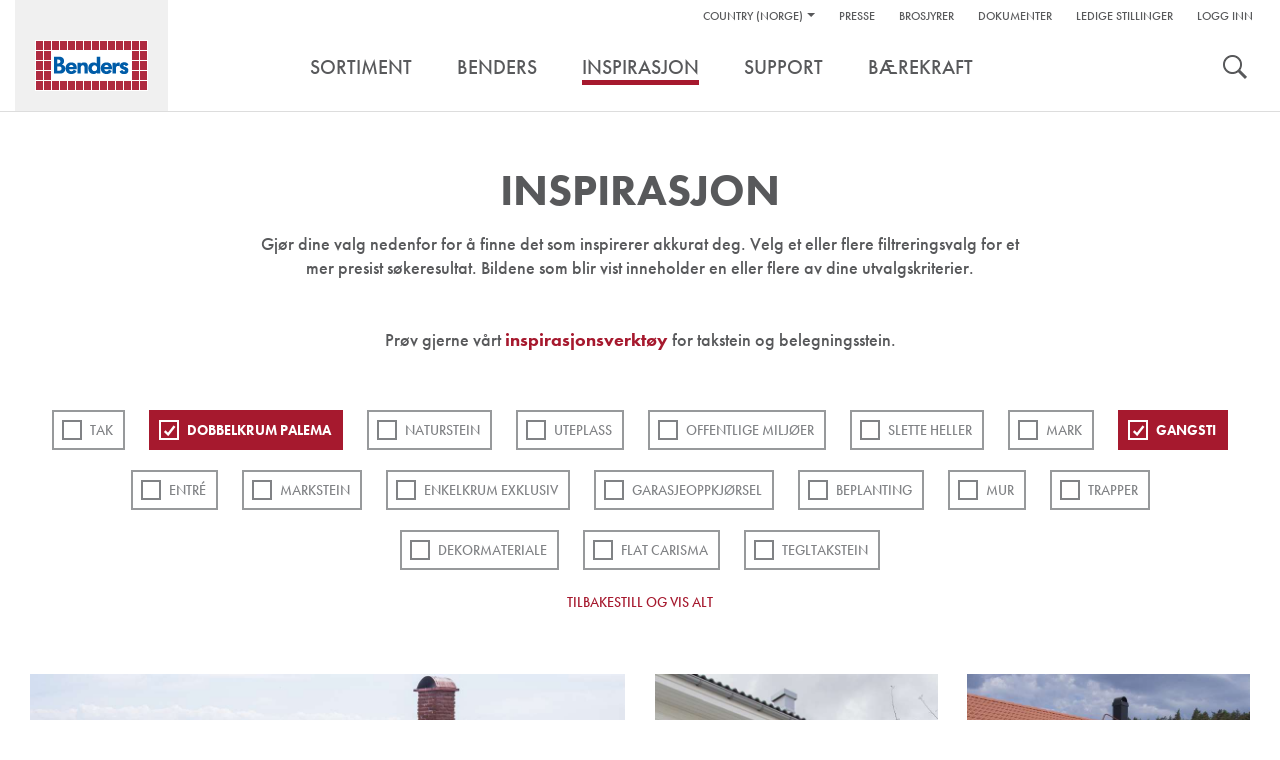

--- FILE ---
content_type: text/html; charset=utf-8
request_url: https://www.benders.se/nb-no/inspirasjon/?cat=21;9
body_size: 59971
content:


<!DOCTYPE html>
<html lang="nb-NO" class="no-js" data-gui-base="/gui/">
<head><title>
	Inspirasjon — Benders
</title><meta charset="utf-8" /><meta http-equiv="x-ua-compatible" content="ie=edge" /><meta name="viewport" content="width=device-width,initial-scale=1.0" /><link rel="shortcut icon" href="/gui/i/ico/benders.ico" type="image/ico" />
    <script>
        document.documentElement.className = document.documentElement.className.replace(/(\s|^)no-js(\s|$)/, '$1js$2');
    </script>
    <link rel="stylesheet" href="/gui/css/build/main.min.css?v=7" />
	    <style type="text/css">
            .product-details .sku-details img.iconBox {
				float: right;
				width: auto;
				height: 35px;
				margin: 0 0 0 5px;
				display: inline-block;
				padding: 5px;				
                border:1px solid #ddd;
            }

            .product-details .sku-details img.iconBox:hover {
                border:1px solid #58595b;
            }
            .smallIconBox {		
                border:1px solid #fff;
            }

            .smallIconBox:hover {
                border:1px solid #58595b;
            }
            /* Product specifications two-column layout */
            .product-specifications {
                margin: 3px 0;                
                padding: 10px;
                border: 1px solid #ddd;
            }
            
            .product-specifications h2 {
                margin-bottom: 20px;
                font-size: 18px;
                color: #333;
                font-weight: bold;
                text-transform: uppercase;
            }
            
            .spec-container {
                display: flex;
                gap: 30px;						
				
            }
            
            .spec-image {
                flex: 0 0 150px;
                background: #e0e0e0;
                height: 120px;
                display: flex;
                align-items: center;
                justify-content: center;
                color: #666;
                font-size: 12px;
                text-align: center;
                border: 1px solid #ccc;
            }
            
            .spec-details {
                flex: 1;
            }
            
            .spec-grid {
                display: grid;				
                grid-template-columns: auto 1fr;
                gap: 4px 40px;
                align-items: start;
				width: 90%;
            }
            
            .spec-item {
                display: contents;
            }
            
            .spec-item::after {
                content: "";
                grid-column: 1 / -1;
                border-bottom: 1px solid #ddd;
                margin: 1px 0;
            }
            
            .spec-label {
                font-weight: bold;
                color: #666;
                font-size: 14px;
				font-family: Helvetica,Arial,sans-serif;
                padding: 2px 0 1px 0;
            }
            
            .spec-value {
                font-weight: normal;
                color: #333;
                font-size: 14px;
				font-family: Helvetica,Arial,sans-serif;
                padding: 2px 0 1px 0;
            }
            
            .spec-description {
                display: contents;
            }
            
            .spec-description::after {
                content: "";
                grid-column: 1 / -1;
                border-bottom: 1px solid #ddd;
                margin: 1px 0;
            }
            
            .spec-description .spec-label {
                font-weight: bold;
                color: #666;
                font-size: 14px;
                padding: 2px 0 1px 0;
            }
            
            .spec-description .spec-value {
                line-height: 1.6;
                font-weight: normal;
                color: #333;
                font-size: 14px;
                padding: 2px 0 1px 0;
            }
            
        /* Mobile styles for image positioning - simple approach without affecting icons */
        @media (max-width: 768px) {
            .sku-details .image-container {
                float: none !important;
                clear: both;
                margin-bottom: 15px;
                text-align: center;
                /* Move to top using negative margin - simple and clean */
                margin-top: -10px;
                position: relative;
                z-index: 2;                
                padding: 10px 0;
            }
        }
			
           /* Mobile responsive - single column layout */
            @media (max-width: 768px) {
                .product-specifications {
                    padding: 5px;
                    margin: 15px 0;                    
                    border: 1px solid #ddd;
                }
                
                .product-specifications h2 {
                    font-size: 15px;
                    margin-bottom: 15px;
                    text-transform: none;
                    color: #333;
                }
                
                .spec-container {
                    flex-direction: column;
                    gap: 0;
                }
                
                .spec-image {
                    display: none;
                }
                
                .spec-grid {
                    display: block;
                    gap: 0;
                }
                
                .spec-item {
                    display: flex;
                    padding: 10px 0;
                    border-bottom: 1px solid #ddd;
                    gap: 15px;
                    align-items: flex-start;
                }
                
                .spec-item:last-child {
                    border-bottom: none;
                }
                
                .spec-item .spec-label {
                    font-weight: bold;
                    color: #666;
                    font-size: 14px;
                    padding: 0;
                    flex: 0 0 140px;
                    text-align: left;
                    line-height: 1.3;
                }
                
                .spec-item .spec-value {
                    word-wrap: break-word;
                    word-break: break-word;
                    text-align: left;
                    flex: 1;
                    min-width: 0;
                    font-weight: normal;
                    color: #333;
                    font-size: 14px;
                    padding: 0;
                    line-height: 1.3;
                }
                
                /* CSS class-based approach for server-side detection */
                .spec-item.long-text {
                    flex-direction: column;
                    gap: 5px;
                    padding: 12px 0;
                }
                
                .spec-item.long-text .spec-label {
                    flex: none;
                    width: 100%;
                    margin-bottom: 5px;
                }
                
                .spec-item.long-text .spec-value {
                    text-align: left;
                    width: 112%;
                    flex: none;
                    margin: 0;
                    padding: 0;
                }
                
                .spec-item::after {
                    display: none;
                }
            }			

            /*image Modal*/
        .image-container {
            display: block;
            float: left;
            margin-bottom: 20px;
            max-width: 180px; /* Constrain width to prevent pushing content */
        }

        .image-item {
            display: block; /* Stack vertically instead of inline-block */
            margin-bottom: 10px; /* Add space between stacked images */            
            /*border-radius: 5px;*/
            overflow: hidden;
            cursor: pointer;
            transition: transform 0.2s ease;
            position: relative; /* For magnifier overlay */
        }

        .image-item:last-child {
            margin-bottom: 0; /* Remove margin from last image */
        }

        .image-item:hover {
            transform: scale(1.05);
        }

        .image-item img {
            display: block;
            width: 150px!important;
            height: 170px;
            object-fit: cover;
            margin-bottom: 5px!important;
        }

        /* Magnifier overlay */
        /* Custom magnifier icon overlay */
        .image-item::after {
            content: "";
            position: absolute;
            top: 8px;
            left: 8px;
            width: 20px;
            height: 20px;
            background-image: url('/gui/i/magnifier4.png');
            background-size: contain;
            background-repeat: no-repeat;
            background-position: center;
            opacity: 0.8;
            transition: opacity 0.3s ease;
            pointer-events: none;
        }

        .image-item::before {
            display: none; /* Remove the separate handle element */
        }

        .image-item:hover::after {
            opacity: 1; /* Keep same opacity on hover */
        }

        /* Modal styles */
        .modal {
            display: none;
            position: fixed;
            top: 0;
            left: 0;
            width: 100%;
            height: 100%;
            background-color: rgba(0, 0, 0, 0.9);
            z-index: 1000;
        }

        .modal-content {
            position: relative;
            width: 100%;
            height: 100%;
            display: flex;
            justify-content: center;
            align-items: center;
            overflow: hidden;
        }

        .modal img {
            max-width: 90vw;
            max-height: 90vh;
            border-radius: 5px;
            transition: transform 0.3s ease;
            cursor: zoom-in;
            transform-origin: center;
        }

        .modal img.zoomed {
            cursor: zoom-out;
        }

        .nav-arrow {
            position: absolute;
            top: 50%;
            transform: translateY(-50%);
            font-size: 3rem;
            color: white;
            cursor: pointer;
            user-select: none;
            background: rgba(0, 0, 0, 0.5);
            padding: 10px 15px;
            border-radius: 5px;
            transition: background 0.3s ease;
        }

        .nav-arrow:hover {
            background: rgba(0, 0, 0, 0.8);
        }

        .nav-arrow.prev {
            left: 20px;
        }

        .nav-arrow.next {
            right: 20px;
        }

        .close-btn {
            position: absolute;
            top: 20px;
            right: 20px;
            font-size: 2.5rem;
            color: white;
            cursor: pointer;
            user-select: none;
            background: rgba(0, 0, 0, 0.5);
            padding: 5px 12px;
            border-radius: 5px;
            transition: background 0.3s ease;
        }

        .close-btn:hover {
            background: rgba(0, 0, 0, 0.8);
        }

        .zoom-controls {
            position: absolute;
            bottom: 30px;
            left: 50%;
            transform: translateX(-50%);
            display: flex;
            gap: 10px;
            background: rgba(0, 0, 0, 0.7);
            padding: 10px;
            border-radius: 25px;
        }

        .zoom-btn {
            background: rgba(255, 255, 255, 0.2);
            border: 1px solid rgba(255, 255, 255, 0.3);
            color: white;
            padding: 8px 16px;
            border-radius: 20px;
            cursor: pointer;
            font-size: 0.9rem;
            user-select: none;
            transition: all 0.3s ease;
            min-width: 60px;
        }

        .zoom-btn:hover {
            background: rgba(255, 255, 255, 0.4);
            transform: translateY(-2px);
        }

        .zoom-info {
            position: absolute;
            top: 20px;
            left: 20px;
            color: white;
            background: rgba(0, 0, 0, 0.5);
            padding: 8px 12px;
            border-radius: 5px;
            font-size: 0.9rem;
        }

    </style>
    <!--[if lt IE 9]>
		<link rel="stylesheet" href="/gui/css/ie.css" />
		<script type="text/javascript" src="/gui/js/vendor/respond.min.js"></script>
	<![endif]-->
    <!--[if IE 9]>
		<link rel="stylesheet" href="/gui/css/ie9.css" />
	<![endif]-->
    <script src="//use.typekit.net/qcc0noq.js"></script>
    <script>try { Typekit.load(); } catch (e) { }</script>
    
    
<!-- Consent mode v2 default script -->
<script data-cookieconsent="ignore">
    window.dataLayer = window.dataLayer || [];
    function gtag() {
        dataLayer.push(arguments);
    }
    gtag('consent', 'default', {
        'ad_personalization': 'denied',
        'ad_storage': 'denied',
        'ad_user_data': 'denied',
        'analytics_storage': 'denied',
        'functionality_storage': 'denied',
        'personalization_storage': 'denied',
        'security_storage': 'granted',
        'wait_for_update': 500,
    });
    gtag("set", "ads_data_redaction", true);
    gtag("set", "url_passthrough", false);
</script>
<!-- Usercentrics script -->
<script id="usercentrics-cmp" src="https://web.cmp.usercentrics.eu/ui/loader.js" data-draft="true" data-settings-id="b0fh8r7XPLiup6" async=""></script>
<!-- Google Tag Manager -->
<script>(function(w,d,s,l,i){w[l]=w[l]||[];w[l].push({'gtm.start':
new Date().getTime(),event:'gtm.js'});var f=d.getElementsByTagName(s)[0],
j=d.createElement(s),dl=l!='dataLayer'?'&l='+l:'';j.async=true;j.src=
'https://www.googletagmanager.com/gtm.js?id='+i+dl;f.parentNode.insertBefore(j,f);
})(window,document,'script','dataLayer','GTM-WC23RQ4');</script>
<!-- End Google Tag Manager --></head>
<body class="">
    <div id="body" data-lang="NO">
        

        <div id="header" role="banner">
            <div class="container">
                <div id="skip">
                    <a href="#content-primary">Gå til innhold</a>
                </div>
                <div id="logo">
                    <a href="/nb-no/" title="Gå til hjemmesidens startside">
                        <img src="/gui/i/logo.png" alt="Benders" />
                    </a>
                </div>
                
                        <div class="nav-supp">
                            <h2 class="structural">Hjelpelinker:</h2>
                            <ul>
                                
        <li class="markets" data-has-children="true">
        <a href="#">Country (Norge)</a>
        <ul>
    
        <li class="two"><img src="/gui/i/flags/se.png" alt="Default (Sweden North-East)" /><ul><li><a href="https://www.benders.se/en-gb/?market=DEFAULT">English </a></li><li><a href="https://www.benders.se/?market=DEFAULT">Svenska </a></li></ul></li>
    
        <li><img src="/gui/i/flags/de.png" alt="Germany" /><a href="https://www.benders.se/de-de/?market=WDEGE">Deutsch </a></li>
    
        <li><img src="/gui/i/flags/ee.png" alt="Estonia" /><a href="https://www.benders.se/et-ee/?market=WEEGE">Eesti </a></li>
    
        <li><img src="/gui/i/flags/fi.png" alt="Finland" /><a href="https://www.benders.se/fi-fi/?market=WFIGE">Suomi </a></li>
    
        <li><img src="/gui/i/flags/lt.png" alt="Lithuanian" /><a href="https://www.benders.se/lt-lt/?market=WLIGE">Lietuvių </a></li>
    
        <li><img src="/gui/i/flags/no.png" alt="Norway Kongsvinger" /><a href="https://www.benders.se/nb-no/inspirasjon/?market=WNOKV">Norsk, bokmål </a></li>
    

        
            <li>
                
                    <img src="/gui/i/flags/lv.png" alt="Latvijas" />
                
                <a href="/lv-lv/" target="_self">Latvijas</a>
            </li>
        
            <li>
                
                    <img src="/gui/i/flags/cs.png" alt="Čeština" />
                
                <a href="http://www.ldevelop.cz/" target="_blank">Čeština</a>
            </li>
        
            <li>
                
                    <img src="/gui/i/flags/da.png" alt="Dansk" />
                
                <a href="http://www.bmc-danmark.com/" target="_blank">Dansk</a>
            </li>
        
            <li>
                
                    <img src="/gui/i/flags/gr.png" alt="ελληνικά" />
                
                <a href="http://www.tziotzios.gr/" target="_blank">ελληνικά</a>
            </li>
        
            <li>
                
                    <img src="/gui/i/flags/pl.png" alt="Polski" />
                
                <a href="http://bauart.pl/benders-polska" target="_blank">Polski</a>
            </li>
        
            <li>
                
                    <img src="/gui/i/flags/nl.png" alt="Nederland" />
                
                <a href="https://www.atlanticadvies.nl/dak/" target="_blank">Nederland</a>
            </li>
        
            <li>
                
                    <img src="/gui/i/flags/be.png" alt="België" />
                
                <a href="http://betondakpannen.be/" target="_blank">België</a>
            </li>
        

        </ul>
        </li>
    
                                <ul><li><a href="/nb-no/presse/">Presse</a></li><li><a href="/nb-no/support/brosjyrer/">Brosjyrer</a></li><li><a href="/nb-no/support/dokumenter/">Dokumenter</a></li><li><a href="/nb-no/ledige-stillinger/">Ledige stillinger</a></li><li><a href="/nb-no/logg-inn/">Logg inn</a></li></ul>

                                
                            </ul>

                            

                            
                            <h2 class="structural">Verktøy</h2>
                            <ul class="tools">
                                
                                    <li><a class="search" href="/nb-no/sok/">Søk</a></li>
                                
                                
                            </ul>
                        </div>
                    
                <div class="nav-main cf" role="navigation">
                    
		<ul>
	
			<li data-has-children="true"><a href="/nb-no/sortiment/"><span>Sortiment</span></a>
				
						<ul>
					
						<li>
							<a href="/nb-no/sortiment/tak/">
								<img src="/filtered/2408/rszww340h300-60/meny-sortiment-tak170x150-57556447-rszww340h300-60.jpg" height="150" width="170" alt="Ett vitt hus med Benders takpannor på." />
								<div>
                                <strong>Tak</strong>
								<span>Takstein i betong og tegl for stilige og funksjonelle tak</span>
								</div>
							</a>
						</li>
					
						<li>
							<a href="/nb-no/sortiment/utemiljo/">
								<img src="/filtered/2407/rszww340h300-60/meny-sortiment-mark170x150-1103800415-rszww340h300-60.jpg" height="150" width="170" alt="Trädgård med murar, trappa, trädgårdsgång och dekormaterial." />
								<div>
                                <strong>UTEMILJØ</strong>
								<span>Markedets bredeste utvalg av produkter for ditt utemiljø</span>
								</div>
							</a>
						</li>
					
						<li>
							<a href="/nb-no/sortiment/naturstein/">
								<img src="/filtered/2406/rszww340h300-60/meny-sortiment-natursten170x150-1668843359-rszww340h300-60.jpg" height="150" width="170" alt="Rubbelmur i Bohusgranit." />
								<div>
                                <strong>Naturstein</strong>
								<span>Eksklusive granittprodukter med naturlig og rustikk følelse</span>
								</div>
							</a>
						</li>
					
						<li>
							<a href="/nb-no/sortiment/infrastruktur/">
								<img src="/filtered/2411/rszww340h300-60/meny-sortiment-infrastruktur170x150--2017998497-rszww340h300-60.jpg" height="150" width="170" alt="Bender Spikma Mittstöd avgränsar trafikmiljö." />
								<div>
                                <strong>Infrastruktur</strong>
								<span>Spikmaprodukter, betongbarriærer og støttemurselementer for vegmiljøer</span>
								</div>
							</a>
						</li>
					
						<li>
							<a href="/nb-no/sortiment/isolering/">
								<img src="/filtered/2409/rszww340h300-60/meny-sortiment-grund170x150--341119777-rszww340h300-60.jpg" height="150" width="170" alt="Ett hörn på Bender Sockelelement vid husbyggnation." />
								<div>
                                <strong>Sokkel</strong>
								<span>Stabilt og lettmontert med våre funksjonelle sokkelelementer</span>
								</div>
							</a>
						</li>
					
						<li>
							<a href="/nb-no/sortiment/lettklinker/">
								<img src="/filtered/2410/rszww340h300-60/meny-sortiment-vagg170x150-765849957-rszww340h300-60.jpg" height="150" width="170" />
								<div>
                                <strong>Lettklinker</strong>
								<span>Klassiske og ergonomiske lettklinkerblokker for muring av b.la. grunner og vegger</span>
								</div>
							</a>
						</li>
					
						<li>
							<a href="/nb-no/sortiment/fasadetegl/">
								<img src="/filtered/36746/rszww340h300-60/no-meny-sortiment-fasadetegl-170x150-362778077-rszww340h300-60.jpg" height="150" width="170" />
								<div>
                                <strong>Fasadetegl</strong>
								<span>Du finner VERTICO fasadetegl i en rekke ulike kombinasjoner av farger, overflater og profiler</span>
								</div>
							</a>
						</li>
					
						</ul>
					
			</li>
	
			<li><a href="/nb-no/benders/"><span>Benders</span></a>
				
			</li>
	
			<li data-selected="true"><a href="/nb-no/inspirasjon/"><span>Inspirasjon</span></a>
				
			</li>
	
			<li><a href="/nb-no/support/kontakt/"><span>Support </span></a>
				
			</li>
	
			<li><a href="/nb-no/baerekraft/"><span>B&#230;rekraft</span></a>
				
			</li>
	
		</ul>
	
                </div>
            </div>
        </div>

        
            <form role="search" method="get" action="/nb-no/sok/" id="search">
                <div class="container">
                    <label for="searchtext" class="structural"></label>
                    <input type="search" id="searchtext" name="q" placeholder="Skriv inn søkeord" />
                    <button type="submit">
                        <img src="/gui/i/icon-search.png" width="24" height="24" alt="Søk" />
                    </button>
                </div>
            </form>
        

        <div id="main" class="">
            
            
    <div class="section gallery" id="content-primary">
        <div class="section-intro">
            <h1>Inspirasjon</h1>
            <div>
	<p>Gjør dine valg nedenfor for å finne det som inspirerer akkurat deg. Velg et eller flere filtreringsvalg for et mer presist søkeresultat. Bildene som blir vist inneholder en eller flere av dine utvalgskriterier.</p>
<p>Prøv gjerne vårt <strong><a href="/nb-no/inspirasjonsverktoy/">inspirasjonsverktøy </a></strong>for takstein og belegningsstein.</p>
</div>
        </div>
        <div class="container">
            <div class="filter">
                
                        <ul>
                    
                        <li>
                            <a href="/nb-no/inspirasjon/?cat=21;9;3">Tak</a>
                        </li>
                    
                        <li>
                            <a href="/nb-no/inspirasjon/?cat=9" class="sel">Dobbelkrum Palema</a>
                        </li>
                    
                        <li>
                            <a href="/nb-no/inspirasjon/?cat=21;9;5">Naturstein</a>
                        </li>
                    
                        <li>
                            <a href="/nb-no/inspirasjon/?cat=21;9;15">Uteplass</a>
                        </li>
                    
                        <li>
                            <a href="/nb-no/inspirasjon/?cat=21;9;8">Offentlige miljøer</a>
                        </li>
                    
                        <li>
                            <a href="/nb-no/inspirasjon/?cat=21;9;18">Slette heller</a>
                        </li>
                    
                        <li>
                            <a href="/nb-no/inspirasjon/?cat=21;9;2">Mark</a>
                        </li>
                    
                        <li>
                            <a href="/nb-no/inspirasjon/?cat=21" class="sel">Gangsti</a>
                        </li>
                    
                        <li>
                            <a href="/nb-no/inspirasjon/?cat=21;9;11">Entré</a>
                        </li>
                    
                        <li>
                            <a href="/nb-no/inspirasjon/?cat=21;9;14">Markstein</a>
                        </li>
                    
                        <li>
                            <a href="/nb-no/inspirasjon/?cat=21;9;12">Enkelkrum Exklusiv</a>
                        </li>
                    
                        <li>
                            <a href="/nb-no/inspirasjon/?cat=21;9;10">Garasjeoppkjørsel</a>
                        </li>
                    
                        <li>
                            <a href="/nb-no/inspirasjon/?cat=21;9;16">Beplanting</a>
                        </li>
                    
                        <li>
                            <a href="/nb-no/inspirasjon/?cat=21;9;17">Mur</a>
                        </li>
                    
                        <li>
                            <a href="/nb-no/inspirasjon/?cat=21;9;19">Trapper</a>
                        </li>
                    
                        <li>
                            <a href="/nb-no/inspirasjon/?cat=21;9;20">Dekormateriale</a>
                        </li>
                    
                        <li>
                            <a href="/nb-no/inspirasjon/?cat=21;9;13">Flat Carisma</a>
                        </li>
                    
                        <li>
                            <a href="/nb-no/inspirasjon/?cat=21;9;22">Tegltakstein</a>
                        </li>
                    
                        </ul>
                    
                <a class="revert" href="/nb-no/inspirasjon/">Tilbakestill og vis alt</a>
            </div>
            
            <div class="row tile-row"><div class="col col-6">
	

<div class="m m-tile prod-tile m-2x1">
	<div class="m-w c1">
		
			<div class="m-i">
				<img src="/filtered/12052/rszww1220h696-60/2010194-bender-palema-candor--74929859-rszww1220h696-60.jpg" height="348" width="610" data-id="12052" loading="lazy" />
			</div>
		
		<div class="m-c">
			<a class="m-b view-detail" href="/nb-no/inspirasjon/candor-trod-kust/?epieditmode=true#detail">
				<h2>Benders Palema Candor </h2>
				<p>Blank overflatebehandling gir mange fordeler</p>
			</a>
		</div>
	</div>
</div>
</div><div class="col-3 grid-size"></div><div class="col col-3">
	

<div class="m m-tile prod-tile m-1x2">
	<div class="m-w c2">
		
			<div class="m-i">
				<img src="/filtered/12040/rszww580h1452-60/2010171-bender-troja-antik-1245358901-rszww580h1452-60.jpg" height="726" width="290" data-id="12040" loading="lazy" />
			</div>
		
		<div class="m-c">
			<a class="m-b view-detail" href="/nb-no/inspirasjon/troja-gatsten-slat-platta/?epieditmode=true#detail">
				<h2>Benders Troja antikk</h2>
				<p>Finnes i fem farger</p>
			</a>
		</div>
	</div>
</div>
</div><div class="col-3 grid-size"></div><div class="col col-3">
	

<div class="m m-tile prod-tile m-1x1">
	<div class="m-w c1">
		
			<div class="m-i">
				<img src="/filtered/12042/rszww580h696-60/2007344-bender-palema-benderit--2043013450-rszww580h696-60.jpg" height="348" width="290" data-id="12042" loading="lazy" />
			</div>
		
		<div class="m-c">
			<a class="m-b view-detail" href="/nb-no/inspirasjon/tegelrod-orlando-lidk/?epieditmode=true#detail">
				<h2>Benders Palema &amp; Orlando </h2>
				<p>Storselgere på tak og mark</p>
			</a>
		</div>
	</div>
</div>
</div><div class="col-3 grid-size"></div><div class="col col-3">
	

<div class="m m-tile prod-tile m-1x1">
	<div class="m-w c2">
		
			<div class="m-i">
				<img src="/filtered/12046/rszww580h696-60/2007404-bender-megaloc-grafit-150488251-rszww580h696-60.jpg" height="348" width="290" data-id="12046" loading="lazy" />
			</div>
		
		<div class="m-c">
			<a class="m-b view-detail" href="/nb-no/inspirasjon/megaloc-vara/?epieditmode=true#detail">
				<h2>Benders Megaloc </h2>
				<p>Alltid fra sin beste side</p>
			</a>
		</div>
	</div>
</div>
</div><div class="col-3 grid-size"></div><div class="col col-3">
	

<div class="m m-tile prod-tile m-1x2">
	<div class="m-w c2">
		
			<div class="m-i">
				<img src="/filtered/12050/rszww580h1452-60/2010140-bender-frilagda-plattor--1324358596-rszww580h1452-60.jpg" height="726" width="290" data-id="12050" loading="lazy" />
			</div>
		
		<div class="m-c">
			<a class="m-b view-detail" href="/nb-no/inspirasjon/frilagda-plattor-uppsala/?epieditmode=true#detail">
				<h2>Benders Frilagte heller </h2>
				<p>En nordisk klassiker</p>
			</a>
		</div>
	</div>
</div>
</div><div class="col-3 grid-size"></div><div class="col col-3">
	

<div class="m m-tile prod-tile m-1x1">
	<div class="m-w c1">
		
			<div class="m-i">
				<img src="/filtered/12034/rszww580h696-60/2007313-bender-palema-brilliant-2008112298-rszww580h696-60.jpg" height="348" width="290" data-id="12034" loading="lazy" />
			</div>
		
		<div class="m-c">
			<a class="m-b view-detail" href="/nb-no/inspirasjon/brilliant-koppar2/?epieditmode=true#detail">
				<h2>Benders Palema Brilliant </h2>
				<p>Noe utover det vanlige</p>
			</a>
		</div>
	</div>
</div>
</div><div class="col-3 grid-size"></div><div class="col col-6">
	

<div class="m m-tile prod-tile m-2x1">
	<div class="m-w c4">
		
			<div class="m-i">
				<img src="/filtered/12016/rszww1220h696-60/2007399-bender-bohus-blocksteg-modern-346435872-rszww1220h696-60.jpg" height="348" width="610" data-id="12016" loading="lazy" />
			</div>
		
		<div class="m-c">
			<a class="m-b view-detail" href="/nb-no/inspirasjon/trappa-bohus-edsvara/?epieditmode=true#detail">
				<h2>Benders Bohus Entréhelle og Slette heller </h2>
				<p>Betong og naturstein i kombinasjon</p>
			</a>
		</div>
	</div>
</div>
</div><div class="col-3 grid-size"></div><div class="col col-3">
	

<div class="m m-tile prod-tile m-1x1">
	<div class="m-w c2">
		
			<div class="m-i">
				<img src="/filtered/12020/rszww580h696-60/2007380-bender-palema-benderit-528188964-rszww580h696-60.jpg" height="348" width="290" data-id="12020" loading="lazy" />
			</div>
		
		<div class="m-c">
			<a class="m-b view-detail" href="/nb-no/inspirasjon/slata-plattor-tak-lidk/?epieditmode=true#detail">
				<h2>Benders slette heller </h2>
				<p>Finnes i mange størrelser</p>
			</a>
		</div>
	</div>
</div>
</div><div class="col-3 grid-size"></div><div class="col col-3">
	

<div class="m m-tile prod-tile m-1x1">
	<div class="m-w c2">
		
			<div class="m-i">
				<img src="/filtered/12026/rszww580h696-60/2010192-bender-labyrint-antik-och-labyrint-maxi-antik-749314855-rszww580h696-60.jpg" height="348" width="290" data-id="12026" loading="lazy" />
			</div>
		
		<div class="m-c">
			<a class="m-b view-detail" href="/nb-no/inspirasjon/tradgardsland-labyrint/?epieditmode=true#detail">
				<h2>Benders Labyrint antikk </h2>
				<p>For dine hageprosjekter</p>
			</a>
		</div>
	</div>
</div>
</div><div class="col-3 grid-size"></div><div class="col col-3">
	

<div class="m m-tile prod-tile m-1x1">
	<div class="m-w c2">
		
			<div class="m-i">
				<img src="/filtered/11981/rszww580h696-60/2010231-bender-orlando-antik--1821879862-rszww580h696-60.jpg" height="348" width="290" data-id="11981" loading="lazy" />
			</div>
		
		<div class="m-c">
			<a class="m-b view-detail" href="/nb-no/inspirasjon/orlando-innergard/?epieditmode=true#detail">
				<h2>Benders Orlando antikk </h2>
				<p>Slettere og mer lettstelt overflate</p>
			</a>
		</div>
	</div>
</div>
</div><div class="col-3 grid-size"></div></div>
            
				    <a class="button load-list" href="/nb-no/inspirasjon/?cat=21%3B9&amp;page=2">Vis fler</a>
		        
        </div>
    </div>

        </div>

        
            <div class="section divide">
                <div class="inspiration-row">
                    <div class="container"><div class="col col-3">
	

<div class="m m-tile m-16x10">
	<div class="m-w">
		<div class="m-i">
			<img src="/filtered/2304/rszww580h326-60/tips-sok-aterforsaljare280x163-1125682406-rszww580h326-60.jpg" height="163" width="290" data-id="2304" loading="lazy" alt="Två personer står och diskuterar om en takpanna." />
		</div>
		<div class="m-c">
			<a class="m-b" href="/nb-no/sok-forhandler/">
				<h3>Søk forhandler</h3>
			</a>
		</div>
	</div>
</div>
</div><div class="col col-3">
	

<div class="m m-tile m-16x10">
	<div class="m-w">
		<div class="m-i">
			<img src="/filtered/26474/rszww580h326-60/tips-inspiration-2022-280x163--1684834074-rszww580h326-60.jpg" height="163" width="290" data-id="26474" loading="lazy" alt="Trädgårdsmiljö med plattor, kantsten och blommor framför ett hus." />
		</div>
		<div class="m-c">
			<a class="m-b" href="/nb-no/inspirasjon/">
				<h3>Inspirasjon</h3>
			</a>
		</div>
	</div>
</div>
</div><div class="col col-3">
	

<div class="m m-tile m-16x10">
	<div class="m-w">
		<div class="m-i">
			<img src="/filtered/2311/rszww580h326-60/tips-behover-du-hjalp280x163-2089847526-rszww580h326-60.jpg" height="163" width="290" data-id="2311" loading="lazy" alt="Två personer kollar på en karta och funderar på vilken väg de ska gå." />
		</div>
		<div class="m-c">
			<a class="m-b" href="/nb-no/support/ofte-stilte-sporsmal/">
				<h3>Trenger du hjelp?</h3>
			</a>
		</div>
	</div>
</div>
</div><div class="col col-3">
	

<div class="m m-tile m-16x10">
	<div class="m-w">
		<div class="m-i">
			<img src="/filtered/2315/rszww580h326-60/tips-dokument280x163--1634334618-rszww580h326-60.jpg" height="163" width="290" data-id="2315" loading="lazy" alt="Benders broschyrer och dokument ligger i en hög." />
		</div>
		<div class="m-c">
			<a class="m-b" href="/nb-no/support/dokumenter/">
				<h3>Dokumenter</h3>
			</a>
		</div>
	</div>
</div>
</div></div>
                </div>
            </div>
        

        <div id="footer" role="contentinfo">
            <div class="container">
	

<div id="go-to-top"><a href="#">Topp</a></div>
<div class="row">
	<div class="col col-2">
		<h2>
			<span>Sortiment</span>
		</h2>
		<ul><li><a href="/nb-no/sortiment/tak/">Tak</a></li><li><a href="/nb-no/sortiment/utemiljo/">Mark</a></li><li><a href="/nb-no/sortiment/naturstein/">Naturstein</a></li><li><a href="/nb-no/sortiment/infrastruktur/">Infrastruktur</a></li><li><a href="/nb-no/sortiment/isolering/">Sokkel</a></li><li><a href="/nb-no/sortiment/fasadetegl/">Fasadetegl</a></li></ul>
		
	</div>
	<div class="col col-2">
		<h2>
			<span>Benders</span>
		</h2>
		<ul><li><a href="/nb-no/benders/nyheter/">Nyheter</a></li><li><a href="/nb-no/benders/artikkel-arkiv/">Artikkel arkiv</a></li><li><a target="_blank" href="https://issuu.com/benders/docs/en-foretagspresentation2022-06-lu?fr=sMjM0NzQyMjA5MDc">Firmapresentasjon</a></li><li><a target="_blank" href="http://issuu.com/benders/docs/palloptimering_10december_2013_lu?e=1541595/9277138">Benders Retursystem</a></li></ul>
		
	</div>
	<div class="col col-2">
		<h2>
			<span>Support</span>
		</h2>
		<ul><li><a href="/nb-no/support/ofte-stilte-sporsmal/">Ofte stilte sp&#248;rsm&#229;l</a></li><li><a href="/nb-no/support/kontakt/">Kontakt</a></li><li><a href="/nb-no/support/dokumenter/">Dokumenter</a></li><li><a href="/nb-no/support/brosjyrer/">Brosjyrer</a></li><li><a href="/nb-no/presse/">Presse</a></li></ul>
		
	</div>
	<div class="col col-4">
		<div class="contact">
		<h2>Kontakt</h2>
<p><span>Sentralbord: 33 45 63 50</span></p>
<p><span><span>E-post:&nbsp;</span><a href="mailto:post@benders.no">post@benders.no</a></span></p>
	</div>
		<address><p><strong>Benders Norge AS </strong>Pindsleveien 7&nbsp;<span>3221 Sandefjord</span></p></address>
	</div>
	<div class="col col-2">
		<h2>Søk etter forhandler</h2>
<p>Finn en forhandler i nærhten</p>
<p><a class="button" href="/nb-no/sok-forhandler/">Søk&nbsp;forhandler</a></p>
	</div>
</div>
</div>
            <div class="footer-info">
                <div class="container">
                    <div>
	<p>© 2015 Benders Norge AS <a href="/nb-no/brukervilkar/">Brukervilkår</a> <a href="/nb-no/privacy-policy/">Privacy policy</a> <a href="/nb-no/websidekart/">Websidekart</a></p>
<p class="xmsonormal">Vi tar forbehold om fargeavvik på våre bilder, da skjermer gjengir farger forskjellig, noe som kan føre til at bildene våre fremstår som misvisende.<br />Det kan forekomme avvik mellom bildene og det leverte produktet, da de fleste bilder er illustrasjoner.<br />Vi anbefaler derfor alltid å besøke en forhandler før du bestiller, slik at du kan være sikker på at farge, overflate og produktet som helhet oppfyller dine forventninger.</p>
</div>

                    
                            <ul class="social-links">
                        
                            </ul>
                        

                    
                </div>
            </div>
        </div>
    </div>

    <!-- Modal -->
    <div class="modal" id="imageModal">
        <div class="modal-content">
            <div class="close-btn" id="closeBtn">&times;</div>
            <div class="zoom-info" id="zoomInfo">100%</div>
            <div class="nav-arrow prev" id="prevBtn">&#10094;</div>
            <img id="modalImage" src="" alt="Large View" />
            <div class="nav-arrow next" id="nextBtn">&#10095;</div>
            <div class="zoom-controls">
                <button class="zoom-btn" id="zoomOutBtn">Zoom ut</button>
                <button class="zoom-btn" id="resetZoomBtn">Tilbakestill</button>
                <button class="zoom-btn" id="zoomInBtn">Zoom inn</button>
            </div>
        </div>
    </div>



    <script>
        // Vanilla JavaScript Image Viewer with Zoom
        (function() {
            'use strict';
            
            // Get DOM elements
            const modal = document.getElementById('imageModal');
            const modalImage = document.getElementById('modalImage');
            const closeBtn = document.getElementById('closeBtn');
            const prevBtn = document.getElementById('prevBtn');
            const nextBtn = document.getElementById('nextBtn');
            const zoomInBtn = document.getElementById('zoomInBtn');
            const zoomOutBtn = document.getElementById('zoomOutBtn');
            const resetZoomBtn = document.getElementById('resetZoomBtn');
            const zoomInfo = document.getElementById('zoomInfo');
            
            // State variables
            let currentImageIndex = 0;
            let images = [];
            let currentContainerImages = []; // Images from the current container only
            let currentZoom = 1;
            
            // Initialize the viewer
            function init() {
                scanForImages();
                setupMutationObserver();
                addEventListeners();
            }
            
            // Configuration - Dynamic container detection
            // This will automatically find ALL containers that have .image-item elements
            const DYNAMIC_DETECTION = true; // Set to true for automatic detection of multiple containers
            const FALLBACK_CONTAINER_SELECTOR = '#imageContainer'; // Used only if no containers are found
            
            function scanForImages() {
                let containers = [];
                let allImageElements = [];
                
                // First, try to find .image-container elements (new structure)
                const imageContainers = document.querySelectorAll('.image-container');
                if (imageContainers.length > 0) {
                    containers = Array.from(imageContainers);
                    containers.forEach((container) => {
                        const imageElements = container.querySelectorAll('.image-item img');
                        allImageElements.push(...imageElements);
                    });
                } else {
                    // Fallback: Look for the existing Benders structure
                    // Find .m-i containers (model image containers in your HTML)
                    const modelContainers = document.querySelectorAll('.m-i');
                    if (modelContainers.length > 0) {
                        containers = Array.from(modelContainers);
                        containers.forEach((container) => {
                            const imageElements = container.querySelectorAll('img[data-src]');
                            allImageElements.push(...imageElements);
                        });
                    }
                    
                    // Also check for direct images with data-src
                    if (allImageElements.length === 0) {
                        const directImages = document.querySelectorAll('img[data-src]');
                        allImageElements = Array.from(directImages);
                        // Create virtual containers for direct images
                        containers = allImageElements.map(img => img.closest('.m') || img.parentElement);
                    }
                }
                
                // Build images array from DOM
                images = Array.from(allImageElements).map((img, index) => ({
                    element: img,
                    src: img.getAttribute('data-src') || img.src,
                    id: img.getAttribute('data-id') || `img_${index}`,
                    index: index,
                    container: img.closest('.image-container') || img.closest('.m') || img.parentElement
                }));
                
                // Add click handlers using event delegation on document body
                // Remove any existing global listener
                if (window._imageViewerGlobalHandler) {
                    document.removeEventListener('click', window._imageViewerGlobalHandler);
                }
                
                // Create new global event handler
                const globalClickHandler = (e) => {
                    let img = null;
                    
                    // Check if the clicked element is an image inside .image-item (for Benders structure)
                    if (e.target.tagName === 'IMG' && e.target.closest('.image-item')) {
                        img = e.target;
                    }
                    // Also check for images with data-src (fallback structure)
                    else if (e.target.tagName === 'IMG' && e.target.hasAttribute('data-src')) {
                        img = e.target;
                    }
                    
                    if (img) {
                        const imageIndex = images.findIndex(imageData => imageData.element === img);
                        if (imageIndex !== -1) {
                            e.preventDefault();
                            openModal(imageIndex);
                        }
                    }
                };
                
                document.addEventListener('click', globalClickHandler);
                window._imageViewerGlobalHandler = globalClickHandler;
                
                // Store containers for the mutation observer
                window.imageViewerContainers = containers;
                
                //console.log(`Found ${images.length} images in ${containers.length} containers`);
            }
            
            function setupMutationObserver() {
                // Watch for changes in the entire document to catch dynamically added content
                const observer = new MutationObserver((mutations) => {
                    let shouldRescan = false;
                    
                    mutations.forEach((mutation) => {
                        // Check if new nodes were added
                        if (mutation.type === 'childList' && mutation.addedNodes.length > 0) {
                            // Check if any added nodes contain images in .image-item or images with data-src
                            mutation.addedNodes.forEach((node) => {
                                if (node.nodeType === Node.ELEMENT_NODE) {
                                    if (node.tagName === 'IMG' && (node.closest('.image-item') || node.hasAttribute('data-src'))) {
                                        shouldRescan = true;
                                    } else if (node.querySelector && (node.querySelector('.image-item img') || node.querySelector('img[data-src]'))) {
                                        shouldRescan = true;
                                    }
                                }
                            });
                        }
                        
                        // Check for style/class changes that might affect visibility
                        if (mutation.type === 'attributes' && 
                            (mutation.attributeName === 'style' || mutation.attributeName === 'class')) {
                            const target = mutation.target;
                            if (target.querySelector && target.querySelector('img[data-src]')) {
                                shouldRescan = true;
                            }
                        }
                    });
                    
                    if (shouldRescan) {
                        setTimeout(() => {
                            //console.log('Rescanning for images due to DOM changes...');
                            scanForImages();
                        }, 100);
                    }
                });
                
                // Start observing the entire document body for dynamic content changes
                observer.observe(document.body, {
                    childList: true,
                    subtree: true,
                    attributes: true,
                    attributeFilter: ['style', 'class']
                });
            }
            
            function addEventListeners() {
                // Close modal
                closeBtn.addEventListener('click', closeModal);
                
                // Navigation
                prevBtn.addEventListener('click', showPrevious);
                nextBtn.addEventListener('click', showNext);
                
                // Zoom controls
                zoomInBtn.addEventListener('click', zoomIn);
                zoomOutBtn.addEventListener('click', zoomOut);
                resetZoomBtn.addEventListener('click', resetZoom);
                
                // Modal background click
                modal.addEventListener('click', (e) => {
                    if (e.target === modal) closeModal();
                });
                
                // Keyboard navigation
                document.addEventListener('keydown', handleKeyboard);
                
                // Double click to zoom
                modalImage.addEventListener('dblclick', (e) => {
                    e.preventDefault();
                    if (currentZoom > 1) {
                        resetZoom();
                    } else {
                        zoomIn();
                    }
                });

                // Single click to zoom
                modalImage.addEventListener('click', (e) => {
                    e.preventDefault();
                    e.stopPropagation(); // Prevent modal from closing
                    if (currentZoom >= 5) {
                        // At max zoom, zoom out
                        zoomOut();
                    } else {
                        // Not at max zoom, zoom in
                        zoomIn();
                    }
                });

                // Mouse wheel zoom
                modalImage.addEventListener('wheel', (e) => {
                    e.preventDefault();
                    if (e.deltaY < 0) {
                        zoomIn();
                    } else {
                        zoomOut();
                    }
                });
                
                // Touch events for mobile
                let touchStartX = 0;
                let touchStartY = 0;
                
                modalImage.addEventListener('touchstart', (e) => {
                    touchStartX = e.touches[0].clientX;
                    touchStartY = e.touches[0].clientY;
                });
                
                modalImage.addEventListener('touchend', (e) => {
                    const touchEndX = e.changedTouches[0].clientX;
                    const touchEndY = e.changedTouches[0].clientY;
                    const diffX = touchStartX - touchEndX;
                    const diffY = touchStartY - touchEndY;
                    
                    // Swipe detection
                    if (Math.abs(diffX) > Math.abs(diffY) && Math.abs(diffX) > 50) {
                        if (diffX > 0) {
                            showNext();
                        } else {
                            showPrevious();
                        }
                    }
                });
            }
            
            function openModal(index) {
                currentImageIndex = index;
                
                // Get the container of the clicked image
                const clickedImage = images[index];
                const currentContainer = clickedImage.container;
                
                // Filter images to only those from the same container
                currentContainerImages = images.filter(img => img.container === currentContainer);
                
                // Find the index within the current container's images
                const containerIndex = currentContainerImages.findIndex(img => img.element === clickedImage.element);
                currentImageIndex = containerIndex;
                
                resetZoom();
                modalImage.src = currentContainerImages[currentImageIndex].src;
                
                // Show/hide navigation arrows based on number of images
                updateNavigationVisibility();
                
                modal.style.display = 'block';
                document.body.style.overflow = 'hidden';
            }
            
            function updateNavigationVisibility() {
                if (currentContainerImages.length <= 1) {
                    // Hide arrows if only one image or no images
                    prevBtn.classList.add('hidden');
                    nextBtn.classList.add('hidden');
                } else {
                    // Show arrows if multiple images
                    prevBtn.classList.remove('hidden');
                    nextBtn.classList.remove('hidden');
                }
            }
            
            function closeModal() {
                modal.style.display = 'none';
                document.body.style.overflow = '';
                resetZoom();
            }
            
            function showPrevious() {
                currentImageIndex = (currentImageIndex - 1 + currentContainerImages.length) % currentContainerImages.length;
                modalImage.src = currentContainerImages[currentImageIndex].src;
                resetZoom();
                updateNavigationVisibility();
            }
            
            function showNext() {
                currentImageIndex = (currentImageIndex + 1) % currentContainerImages.length;
                modalImage.src = currentContainerImages[currentImageIndex].src;
                resetZoom();
                updateNavigationVisibility();
            }
            
            function updateZoom() {
                const transform = `scale(${currentZoom})`;
                modalImage.style.transform = transform;
                zoomInfo.textContent = Math.round(currentZoom * 100) + '%';
                
                // Update cursor based on zoom level and behavior
                if (currentZoom >= 5) {
                    // At max zoom, show zoom-out cursor since next click will zoom out
                    modalImage.classList.add('zoomed');
                } else {
                    // Not at max zoom, show zoom-in cursor since next click will zoom in
                    modalImage.classList.remove('zoomed');
                }
            }
            
            function zoomIn() {
                currentZoom = Math.min(currentZoom * 1.25, 5);
                updateZoom();
            }
            
            function zoomOut() {
                currentZoom = Math.max(currentZoom / 1.25, 0.25);
                updateZoom();
            }
            
            function resetZoom() {
                currentZoom = 1;
                updateZoom();
            }
            
            function handleKeyboard(e) {
                if (modal.style.display !== 'block') return;
                
                switch(e.key) {
                    case 'Escape':
                        closeModal();
                        break;
                    case 'ArrowLeft':
                        showPrevious();
                        break;
                    case 'ArrowRight':
                        showNext();
                        break;
                    case '+':
                    case '=':
                        zoomIn();
                        break;
                    case '-':
                        zoomOut();
                        break;
                    case '0':
                        resetZoom();
                        break;
                }
            }
            
            // Public function to manually rescan for images (useful for dynamic content)
            window.rescanImages = function() {
                scanForImages();
            };
            
            // Function to handle ASP.NET AJAX postbacks
            window.handleAspNetAjaxUpdate = function() {
                //console.log('ASP.NET AJAX postback detected, rescanning images...');
                // Delay the rescan to ensure DOM is fully updated
                setTimeout(() => {
                    scanForImages();
                }, 250);
            };
            
            // Hook into ASP.NET AJAX if available
            if (typeof Sys !== 'undefined' && Sys.WebForms && Sys.WebForms.PageRequestManager) {
                const prm = Sys.WebForms.PageRequestManager.getInstance();
                prm.add_endRequest(function() {
                    window.handleAspNetAjaxUpdate();
                });
                //console.log('Hooked into ASP.NET AJAX PageRequestManager');
            }
            
            // Also hook into jQuery AJAX if available (for custom AJAX calls)
            if (typeof $ !== 'undefined') {
                $(document).ajaxComplete(function() {
                    //console.log('jQuery AJAX complete, rescanning images...');
                    setTimeout(() => scanForImages(), 250);
                });
            }
            
            // Hook into the showDiv function used by your ASP.NET page
            if (typeof showDiv === 'function') {
                const originalShowDiv = window.showDiv;
                window.showDiv = function(id) {
                    const result = originalShowDiv.apply(this, arguments);
                    setTimeout(() => {
                        //console.log('showDiv called, rescanning images...');
                        scanForImages();
                    }, 100);
                    return result;
                };
            }
            
            // Also hook into sku-toggle clicks that show/hide image containers
            document.addEventListener('click', function(e) {
                if (e.target.classList && e.target.classList.contains('sku-toggle')) {
                    setTimeout(() => {
                        //console.log('sku-toggle clicked, rescanning images...');
                        scanForImages();
                    }, 100);
                }
            });
            
            // Initialize when DOM is ready - more robust approach
            function initializeViewer() {
                // Look for either .image-container elements or images with data-src attributes
                const testContainers = document.querySelectorAll('.image-container');
                const testImages = document.querySelectorAll('img[data-src]');
                if (testContainers.length === 0 && testImages.length === 0) {
                    // If we still can't find images, try again in a bit
                    setTimeout(initializeViewer, 50);
                    return;
                }
                console.log('Initializing image viewer...');
                init();
            }
            
            // Try multiple initialization approaches
            if (document.readyState === 'loading') {
                document.addEventListener('DOMContentLoaded', initializeViewer);
            } else {
                initializeViewer();
            }
            
            // Also try after window load as a backup
            window.addEventListener('load', function() {
                setTimeout(initializeViewer, 100);
            });
        })();
    </script>
    
    <script>
        var netrTranslatedStrings = {
            general: {
                close: 'Lukk',
                error: 'Obs, noe gikk galt!',
                more: 'Mer…'
            },
            product: {
                infolabel: 'Produktinfo',
                selectmsg: 'Velg en modell over for å få detaljert produktinformasjon.'
            },
            article: {
                printThisPage: 'Skriv ut'
            },
            findstore: {
                findingNearby: 'Finding stores near you'
            }
        };
    </script>
    <script src="//maps.google.com/maps/api/js?libraries=places&amp;language=nb-NO&amp;key=AIzaSyCl9BUPCXWudVABP_nLqihBXv3jZ-IUQiQ"></script>
    <!--<script async defer src="https://maps.googleapis.com/maps/api/js?key=AIzaSyCl9BUPCXWudVABP_nLqihBXv3jZ-IUQiQ&callback=initMap" type="text/javascript"></script>-->

    
    <script src="/gui/js/build/main.min.js"></script>
    
</body>
</html>
